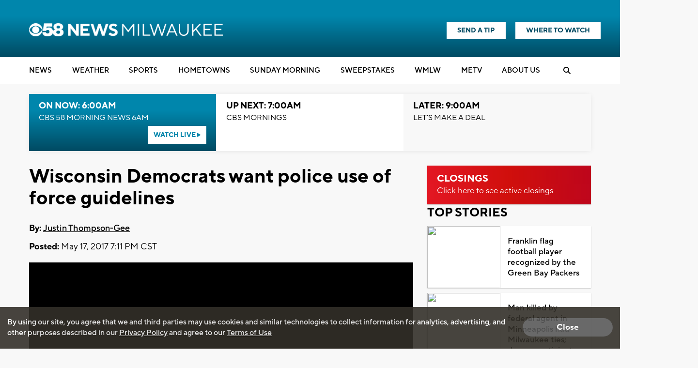

--- FILE ---
content_type: text/html; charset=utf-8
request_url: https://www.google.com/recaptcha/api2/aframe
body_size: -85
content:
<!DOCTYPE HTML><html><head><meta http-equiv="content-type" content="text/html; charset=UTF-8"></head><body><script nonce="n2R0Z5IK1R0yUV-sZqXMiw">/** Anti-fraud and anti-abuse applications only. See google.com/recaptcha */ try{var clients={'sodar':'https://pagead2.googlesyndication.com/pagead/sodar?'};window.addEventListener("message",function(a){try{if(a.source===window.parent){var b=JSON.parse(a.data);var c=clients[b['id']];if(c){var d=document.createElement('img');d.src=c+b['params']+'&rc='+(localStorage.getItem("rc::a")?sessionStorage.getItem("rc::b"):"");window.document.body.appendChild(d);sessionStorage.setItem("rc::e",parseInt(sessionStorage.getItem("rc::e")||0)+1);localStorage.setItem("rc::h",'1769431550091');}}}catch(b){}});window.parent.postMessage("_grecaptcha_ready", "*");}catch(b){}</script></body></html>

--- FILE ---
content_type: text/css
request_url: https://www.cbs58.com/css/fonts_cbs58.css?v1231.3
body_size: -195
content:
@font-face {
  font-family: "TT Norms Pro";
  src: url('/fonts/TT_Norms_Pro/TTNormsPro-Light.woff2') format('woff2'),
       url('/fonts/TT_Norms_Pro/TTNormsPro-Light.woff') format('woff');
  font-weight: 200;
}

@font-face {
  font-family: "TT Norms Pro";
  src: url('/fonts/TT_Norms_Pro/TTNormsPro-Regular.woff2') format('woff2'),
       url('/fonts/TT_Norms_Pro/TTNormsPro-Regular.woff') format('woff');
  font-weight: 300;
}

@font-face {
  font-family: "TT Norms Pro";
  src: url('/fonts/TT_Norms_Pro/TTNormsPro-Medium.woff2') format('woff2'),
       url('/fonts/TT_Norms_Pro/TTNormsPro-Medium.woff') format('woff');
  font-weight: 500;
}

@font-face {
  font-family: "TT Norms Pro";
  src: url('/fonts/TT_Norms_Pro/TTNormsPro-Bold.woff2') format('woff2'),
       url('/fonts/TT_Norms_Pro/TTNormsPro-Bold.woff') format('woff');
  font-weight: 900;
}


--- FILE ---
content_type: text/css
request_url: https://www.cbs58.com/css/wcs/wcs-style-cbs58.css?v12354
body_size: 5902
content:
.wcs-no-scroll {
  overflow: hidden;
}
#wcs-main-wrapper {
  box-sizing: border-box;
  font-size: 16px;
  line-height: 23px;
  margin: 40px 0 100px;
/*+to-width(850px)
		font-size: 14px*/
}
#wcs-main-wrapper h2 {
  font-weight: 700;
  margin: 0 0 20px;
}
#wcs-main-wrapper a,
#wcs-main-wrapper a:hover,
#wcs-main-wrapper a:visited {
  color: #0d246f;
}
#wcs-main-wrapper a {
  text-decoration: none;
}
#wcs-main-wrapper a:hover {
  text-decoration: underline;
}
#wcs-main-wrapper textarea::-webkit-input-placeholder,
#wcs-main-wrapper input[type="text"]::-webkit-input-placeholder {
  color: #aaa;
  opacity: 1;
}
#wcs-main-wrapper textarea:-ms-input-placeholder,
#wcs-main-wrapper input[type="text"]:-ms-input-placeholder {
  color: #aaa;
  opacity: 1;
}
#wcs-main-wrapper textarea::-ms-input-placeholder,
#wcs-main-wrapper input[type="text"]::-ms-input-placeholder {
  color: #aaa;
  opacity: 1;
}
#wcs-main-wrapper textarea::placeholder,
#wcs-main-wrapper input[type="text"]::placeholder {
  color: #aaa;
  opacity: 1;
}
#wcs-main-wrapper textarea:-ms-input-placeholder,
#wcs-main-wrapper input[type="text"]:-ms-input-placeholder,
#wcs-main-wrapper textarea::-ms-input-placeholder,
#wcs-main-wrapper input[type="text"]::-ms-input-placeholder {
  color: #aaa;
}
.wcs-avatar {
  border-radius: 60px;
}
.wcs-submit-btn,
.wcs-cancel-btn {
  border: none;
  border-radius: 5px;
  cursor: pointer;
  display: inline-block;
  font-size: 18px;
  padding: 15px 30px;
  transition: all 200ms ease;
}
.wcs-submit-btn:hover,
.wcs-cancel-btn:hover {
  box-shadow: 0 2px 5px rgba(0,0,0,0.3);
}
@media only screen and (max-width: 850px) {
  .wcs-submit-btn,
  .wcs-cancel-btn {
    font-size: 16px;
  }
}
.wcs-submit-btn,
.wcs-cancel-btn {
  color: #fff;
}
.wcs-submit-btn {
  background: #0d246f;
}
.wcs-cancel-btn {
  background: #ccc;
  margin-right: 10px;
}
.wcs-overlay {
  background: rgba(0,0,0,0.6);
  height: 100%;
  left: 0;
  opacity: 0;
  position: fixed;
  top: 0;
  transition: visibility 300ms linear, opacity 0.3s;
  visibility: hidden;
  width: 100%;
  z-index: 99999999;
}
.wcs-overlay.wcs-overlay-open {
  opacity: 1;
  visibility: visible;
}
.wcs-overlay.wcs-overlay-open .wcs-slideout-close-btn {
  opacity: 1;
}
#wcs-slideout-wrapper {
  background: #f1f1f1;
  height: 100%;
  min-width: 250px;
  overflow: auto;
  padding-bottom: 6.25%;
  position: fixed;
  right: 0;
  top: 0;
  -webkit-transform: translate3d(800px, 0, 0);
          transform: translate3d(800px, 0, 0);
  transition: -webkit-transform 0.2s ease-in-out;
  transition: transform 0.2s ease-in-out;
  transition: transform 0.2s ease-in-out, -webkit-transform 0.2s ease-in-out;
  width: 800px;
}
#wcs-slideout-wrapper h1 {
  margin-top: 0;
}
@media only screen and (max-width: 1200px) {
  #wcs-slideout-wrapper {
    -webkit-transform: translate3d(600px, 0, 0);
            transform: translate3d(600px, 0, 0);
    width: 600px;
  }
}
@media only screen and (max-width: 800px) {
  #wcs-slideout-wrapper {
    -webkit-transform: translate3d(400px, 0, 0);
            transform: translate3d(400px, 0, 0);
    width: 400px;
  }
}
@media only screen and (max-width: 500px) {
  #wcs-slideout-wrapper {
    top: 45px;
  }
}
@media only screen and (max-width: 400px) {
  #wcs-slideout-wrapper {
    -webkit-transform: translate3d(100%, 0, 0);
            transform: translate3d(100%, 0, 0);
    width: 100%;
  }
}
.wcs-slideout-open {
  -webkit-transform: translate3d(0, 0, 0) !important;
          transform: translate3d(0, 0, 0) !important;
}
.wcs-slideout-close-btn {
  color: #fff;
  cursor: pointer;
  font-size: 40px;
  opacity: 0;
  position: absolute;
  right: 815px;
  top: 5px;
  transition: all 200ms ease;
  transition: opacity 0.5s ease;
}
.wcs-slideout-close-btn:hover {
  color: #0d246f;
}
.wcs-slideout-close-btn i {
  color: #fff;
}
.wcs-slideout-close-btn i:hover {
  color: #0d246f;
}
.wcs-slideout-close-btn span {
  display: none;
}
@media only screen and (max-width: 1200px) {
  .wcs-slideout-close-btn {
    right: 615px;
  }
}
@media only screen and (max-width: 800px) {
  .wcs-slideout-close-btn {
    right: 415px;
  }
}
@media only screen and (max-width: 500px) {
  .wcs-slideout-close-btn {
    background: #0d246f;
    color: #fff;
    display: block;
    font-size: 16px;
    font-weight: bold;
    height: 45px;
    padding: 12px;
    right: 0;
    text-align: center;
    text-transform: uppercase;
    top: 0;
    width: 400px;
  }
  .wcs-slideout-close-btn:hover {
    background: #0d246f;
    color: #fff;
  }
  .wcs-slideout-close-btn i {
    font-size: 16px;
  }
  .wcs-slideout-close-btn span {
    display: inline;
  }
}
@media only screen and (max-width: 400px) {
  .wcs-slideout-close-btn {
    width: 100%;
  }
}
.view-more-btn {
  background: #888;
  border: none;
  border-radius: 5px;
  color: #fff;
  cursor: pointer;
  display: block;
  font-size: 14px;
  font-weight: 400;
  margin-bottom: 20px;
  padding: 10px 20px;
  transition: all 200ms ease;
  width: 100%;
}
.view-more-btn:hover {
  background: #000;
  box-shadow: 0 2px 10px rgba(0,0,0,0.3);
}
.view-more-btn i {
  vertical-align: middle;
}
input,
textarea,
button {
  outline: none;
}
.wcs-verified-user {
  position: relative;
}
.wcs-verified-user:after {
  background: url("/images/wcs_verified_icon.png") no-repeat 0 0;
  background-size: cover;
  content: '';
  position: absolute;
}
.wcs-post-comment {
  margin-bottom: 20px;
}
.wcs-post-comment-header {
  display: flex;
  font-size: 20px;
  margin-bottom: 10px;
  min-height: 60px;
}
.wcs-post-comment-header .wcs-avatar {
  height: 60px;
  margin-right: 10px;
  width: 60px;
}
@media only screen and (max-width: 850px) {
  .wcs-post-comment-header .wcs-avatar {
    height: 45px;
    width: 45px;
  }
}
@media only screen and (max-width: 850px) {
  .wcs-post-comment-header {
    font-size: 18px;
  }
}
.wcs-post-comment-header .wcs-avatar,
.wcs-post-comment-intro {
  align-self: center;
}
.wcs-post-comment-intro {
  display: flex;
  flex-grow: 2;
}
.wcs-post-comment-username a {
  font-weight: 700;
}
.wcs-post-comment-user-profile-controls {
  font-size: 14px;
  font-weight: 600;
  flex-grow: 2;
  position: relative;
  text-align: right;
}
.wcs-post-comment-user-profile-controls .wcs-post-comment-user-settings {
  color: #000;
}
@media only screen and (max-width: 900px) {
  .wcs-post-comment-user-profile-controls {
    font-size: 12px;
  }
}
.wcs-post-comment-user-profile-controls-menu-btn {
  background: none;
  border: none;
  cursor: pointer;
  display: none;
  font-size: 16px;
  margin-right: 5px;
  outline: none;
  padding: 0;
}
.wcs-post-comment-user-profile-controls-menu-btn:hover {
  color: #0d246f;
}
@media only screen and (max-width: 800px) {
  .wcs-post-comment-user-profile-controls-menu-btn {
    display: inline-block;
  }
}
@media only screen and (max-width: 800px) {
  .wcs-post-comment-user-profile-controls-menu {
    border: 1px solid #ccc;
    background: #fff;
    box-shadow: 0 2px 6px rgba(0,0,0,0.2);
    margin-top: 10px;
    padding: 10px;
    position: absolute;
    right: -10px;
    text-align: left;
    top: 100%;
    z-index: 9;
  }
  .wcs-post-comment-user-profile-controls-menu:after,
  .wcs-post-comment-user-profile-controls-menu:before {
    border: solid transparent;
    bottom: 100%;
    content: " ";
    height: 0;
    pointer-events: none;
    position: absolute;
    right: 10px;
    width: 0;
  }
  .wcs-post-comment-user-profile-controls-menu:after {
    border-color: rgba(255,255,255,0);
    border-bottom-color: #fff;
    border-width: 10px;
    margin-right: 2px;
  }
  .wcs-post-comment-user-profile-controls-menu:before {
    border-color: rgba(204,204,204,0);
    border-bottom-color: #ccc;
    border-width: 12px;
    margin-right: 0;
  }
  .wcs-post-comment-user-profile-controls-menu a {
    display: block;
  }
  .wcs-post-comment-user-profile-controls-menu a:first-child {
    margin-bottom: 8px;
  }
  .wcs-post-comment-user-profile-controls-menu span {
    display: none;
  }
}
@media only screen and (max-width: 800px) {
  .wcs-post-comment-controls-closed {
    display: none;
  }
}
@media only screen and (max-width: 800px) {
  .wcs-post-comment-controls-open {
    display: block;
  }
}
.wcs-post-comment-form textarea {
  background: #f6f6f6;
  border: 1px solid #e2e2e2;
  border-radius: 5px;
  display: block;
  margin-bottom: 10px;
  min-height: 100px;
  padding: 5px 10px;
  resize: none;
  transition: all 400ms ease;
  width: 100%;
}
@media only screen and (max-width: 350px) {
  .wcs-post-comment-form .wcs-post-comment-login {
    flex-wrap: wrap;
  }
  .wcs-post-comment-form .wcs-post-comment-login>.wcs-login-btn {
    margin-left: 0;
  }
  .wcs-post-comment-form .wcs-post-comment-login>.wcs-login-btn ~ .wcs-login-btn {
    margin-left: 10px;
  }
}
@media only screen and (min-width: 901px) and (max-width: 1000px) {
  .wcs-post-comment-form .wcs-login-btn {
    font-size: 12px;
  }
}
@media only screen and (max-width: 750px) {
  .wcs-post-comment-form .wcs-login-btn {
    font-size: 12px;
  }
}
@media only screen and (min-width: 901px) and (max-width: 1000px) {
  .wcs-post-comment-form .wcs-login-btn-icon {
    font-size: 14px;
    width: 20px;
  }
}
@media only screen and (max-width: 750px) {
  .wcs-post-comment-form .wcs-login-btn-icon {
    font-size: 14px;
    width: 20px;
  }
}
@media only screen and (max-width: 600px) {
  .wcs-post-comment-form .wcs-login-btn-icon {
    border: none;
  }
}
@media only screen and (max-width: 600px) {
  .wcs-post-comment-form .wcs-login-btn-text {
    display: none;
  }
}
.wcs-post-comment-login {
  display: flex;
  font-weight: 600;
  justify-content: space-between;
}
@media only screen and (max-width: 1000px) {
  .wcs-post-comment-login>span {
    font-size: 14px;
  }
}
@media only screen and (max-width: 350px) {
  .wcs-post-comment-login>span {
    display: block;
    margin-bottom: 10px;
    text-align: center;
    width: 100%;
  }
}
.wcs-login-btn {
  border: none;
  border-radius: 3px;
  color: #fff;
  cursor: pointer;
  display: flex;
  flex-grow: 1;
  font-size: 14px;
  font-weight: 600;
  line-height: 0;
  margin-left: 10px;
  padding: 0;
  position: relative;
  text-transform: uppercase;
  transition: all 200ms ease;
}
.wcs-login-btn:hover {
  box-shadow: 0 2px 5px rgba(0,0,0,0.3);
}
.wcs-login-btn-icon,
.wcs-login-btn-text {
  align-self: center;
  display: block;
  text-align: center;
}
.wcs-login-btn-icon {
  border-right-style: solid;
  border-right-width: 1px;
  flex-grow: 1;
  font-size: 20px;
  padding: 6px 0;
  width: 30px;
}
.wcs-login-btn-text {
  flex-grow: 2;
}
.wcs-login-google {
  background: #cd5542;
}
.wcs-login-google .wcs-login-btn-icon {
  border-color: #964236;
}
.wcs-login-facebook {
  background: #415993;
}
.wcs-login-facebook .wcs-login-btn-icon {
  border-color: #35456e;
}
.wcs-login-twitter {
  background: #6aabe9;
}
.wcs-login-twitter .wcs-login-btn-icon {
  border-color: #517eaa;
}
.wcs-login-email {
  background: #2d2d2d;
}
.wcs-login-email .wcs-login-btn-icon {
  border-color: #575757;
}
.wcs-login-wrapper .wcs-login-btn:first-child {
  margin-left: 0;
}
@media only screen and (max-width: 800px) {
  .wcs-login-wrapper .wcs-login-btn {
    font-size: 12px;
  }
}
@media only screen and (max-width: 800px) {
  .wcs-login-wrapper .wcs-login-btn-icon {
    font-size: 15px;
  }
}
@media only screen and (max-width: 400px) {
  .wcs-login-wrapper .wcs-login-btn-icon {
    border: none;
    width: 100%;
  }
}
@media only screen and (max-width: 400px) {
  .wcs-login-wrapper .wcs-login-btn-text {
    display: none;
  }
}
.wcs-post-comment-logged-in-btns {
  display: flex;
}
.wcs-post-comment-media-btns {
  display: inline-block;
  flex-grow: 1;
  font-size: 20px;
}
@media only screen and (max-width: 850px) {
  .wcs-post-comment-media-btns {
    font-size: 18px;
  }
}
#wcs-main-wrapper .wcs-post-comment-media-btns a {
  color: #b1b1b1;
  margin-right: 5px;
}
#wcs-main-wrapper .wcs-post-comment-media-emoji:hover {
  color: #ffe400;
}
#wcs-main-wrapper .wcs-post-comment-media-video:hover {
  color: #f00;
}
#wcs-main-wrapper .wcs-post-comment-media-image:hover {
  color: #00abe9;
}
.wcs-post-comment-submit {
  display: inline-block;
  flex-grow: 2;
  text-align: right;
}
.wcs-post-comment-submit input[type="submit"] {
  padding: 10px 20px;
}
@media only screen and (max-width: 850px) {
  .wcs-post-comment-submit input[type="submit"] {
    padding: 8px 18px;
  }
}
.wcs-comments-no-comments {
  color: #666;
  font-style: italic;
  text-align: center;
}
.wcs-comments-filter {
  font-size: 14px;
  padding: 15px 0;
  text-align: right;
/*+to-width(850px)
		font-size: 12px*/
}
#wcs-main-wrapper .wcs-comments-filter a {
  color: #000;
}
#wcs-main-wrapper a.wcs-comments-filter-active {
  color: #0d246f;
  font-weight: 700;
}
.wcs-comment-item {
/*background: #f9f9f9*/
  background: #f6f6f6;
  border-radius: 5px;
  box-shadow: 1px 1px 1px rgba(0,0,0,0.1);
  margin-bottom: 20px;
  padding: 20px;
  position: relative;
}
.wcs-comment-item-deleted {
  -webkit-animation-duration: 0.3s;
          animation-duration: 0.3s;
  -webkit-animation-fill-mode: both;
          animation-fill-mode: both;
  -webkit-animation-name: shrinkOut;
          animation-name: shrinkOut;
}
.wcs-comment-flag {
  color: #d6d6d6;
  cursor: pointer;
  font-size: 14px;
  position: absolute;
  right: 10px;
  top: 10px;
}
.wcs-comment-flag:hover {
  color: #999;
}
.wcs-comment-flag-active,
.wcs-comment-flag-active:hover {
  color: #ece055;
}
.wcs-comment-item-header {
  margin-bottom: 10px;
  min-height: 50px;
  padding-left: 60px;
  position: relative;
}
.wcs-comment-item-header .wcs-avatar {
  height: 50px;
  left: 0;
  position: absolute;
  top: 0;
  width: 50px;
}
@media only screen and (max-width: 850px) {
}
.wcs-comment-item-header-meta {
  font-size: 14px;
  font-weight: 600;
}
.wcs-comment-item-header-meta span {
  display: block;
}
.wcs-comment-item-username i {
  color: #d1d1d1;
  font-size: 13px;
}
@media only screen and (max-width: 850px) {
  .wcs-comment-item-username i {
    font-size: 11px;
  }
}
.wcs-comment-item-username .wcs-verified-user:after {
  height: 13px;
  right: -16px;
  top: 2px;
  width: 13px;
}
@media only screen and (max-width: 850px) {
  .wcs-comment-item-username .wcs-verified-user:after {
    height: 11px;
    right: -14px;
    width: 11px;
  }
}
.wcs-comment-item-username-removed {
  color: #666;
}
.wcs-comment-item-date {
  color: #707070;
  font-weight: 400;
}
.wcs-comment-item-text {
  word-wrap: break-word;
}
.wcs-comment-item-text-removed {
  color: #828282;
  display: block;
  font-style: italic;
}
.wcs-comment-item-footer {
  font-size: 14px;
/*font-weight: 600*/
  margin-top: 15px;
}
@media only screen and (max-width: 850px) {
  .wcs-comment-item-footer {
    font-size: 14px;
  }
}
#wcs-main-wrapper .wcs-comment-item-footer > * {
  margin-left: 15px;
}
#wcs-main-wrapper .wcs-comment-item-footer > *:first-child {
  margin-left: 0;
}
#wcs-main-wrapper .wcs-comment-item-footer a {
  color: #303030;
  cursor: pointer;
  font-weight: 600;
}
#wcs-main-wrapper .wcs-comment-item-footer a i {
  font-size: 13px;
}
@media only screen and (max-width: 400px) {
  #wcs-main-wrapper .wcs-comment-item-footer a span {
    display: none;
  }
}
#wcs-main-wrapper .wcs-comment-item-footer a.wcs-like-btn i,
#wcs-main-wrapper .wcs-comment-item-footer a.wcs-like-btn-active {
  color: #a62416;
}
.view-prev-replies {
  display: block;
  font-size: 12px;
  margin: 20px 0 0 40px;
  text-decoration: underline;
}
.view-prev-replies:hover {
  text-decoration: none !important;
}
.view-prev-replies i {
  vertical-align: middle;
}
.wcs-comment-item-reply {
  background: #fff;
  margin: 20px 0 0 40px;
}
.wcs-comment-item-reply .wcs-verified-user {
  margin-right: 17px;
}
@media only screen and (max-width: 850px) {
  .wcs-comment-item-reply .wcs-verified-user {
    margin-right: 15px;
  }
}
@media only screen and (min-width: 646px) and (max-width: 850px) {
  .wcs-comment-item-reply {
    margin-left: 20px;
  }
}
@media only screen and (max-width: 550px) {
  .wcs-comment-item-reply {
    margin-left: 20px;
  }
}
@media only screen and (max-width: 400px) {
  .wcs-comment-item-reply {
    margin-left: 0;
  }
}
.wcs-reply-container {
  display: none;
  opacity: 0;
  position: relative;
  z-index: 9;
}
.wcs-reply-container h4 {
  margin: 0 0 5px;
  text-transform: none;
}
.wcs-reply-container textarea {
  background: #fff;
  border: 1px solid #e2e2e2;
  border-radius: 5px;
  display: block;
  margin-bottom: 10px;
  min-height: 60px;
  padding: 5px 10px;
  resize: none;
  transition: all 400ms ease;
  width: 100%;
}
.wcs-reply-container.wcs-reply-container-open {
  display: block;
  -webkit-animation-duration: 0.3s;
          animation-duration: 0.3s;
  -webkit-animation-fill-mode: both;
          animation-fill-mode: both;
  -webkit-animation-name: growIn;
          animation-name: growIn;
  margin-top: 40px;
}
.wcs-reply-container .wcs-verified-user:after {
  height: 15px;
  right: -18px;
  top: 3px;
  width: 15px;
}
@media only screen and (max-width: 850px) {
  .wcs-reply-container .wcs-verified-user:after {
    height: 13px;
    right: -16px;
    top: 2px;
    width: 13px;
  }
}
.wcs-video-wrapper {
  clear: both;
  height: 0;
  margin-top: 10px;
  padding-bottom: 56%;
  position: relative;
}
.wcs-video-wrapper iframe,
.wcs-video-wrapper object,
.wcs-video-wrapper embed {
  height: 100% !important;
  left: 0 !important;
  position: absolute !important;
  top: 0 !important;
  width: 100% !important;
}
.wcs-comments-image,
.talkums-comments-image {
  display: block;
  margin: 10px 0;
}
.wcs-comment-item-added {
  -webkit-animation-duration: 0.3s;
          animation-duration: 0.3s;
  -webkit-animation-fill-mode: both;
          animation-fill-mode: both;
  -webkit-animation-name: growIn;
          animation-name: growIn;
}
.wcs-profile-header {
  background: #fff;
  padding: 5% 5% 0;
  position: relative;
}
.wcs-profile-header-logged-in .wcs-profile-header-user {
  margin-bottom: 40px;
}
@media only screen and (max-width: 800px) {
  .wcs-profile-header-logged-in {
    padding-top: 60px;
  }
}
.wcs-profile-header-logout {
  display: none;
  font-size: 14px;
  font-weight: 600;
  position: absolute;
  right: 40px;
  top: 40px;
}
@media only screen and (max-width: 1200px) {
  .wcs-profile-header-logout {
    right: 31px;
    top: 31px;
  }
}
@media only screen and (max-width: 800px) {
  .wcs-profile-header-logout {
    border-bottom: 1px solid #f1f1f1;
    padding: 10px 20px;
    right: 0;
    text-align: right;
    top: 0;
    width: 100%;
  }
}
.wcs-profile-header-user {
  display: flex;
  margin-bottom: 20px;
}
.wcs-profile-header-user-avatar {
  height: 120px;
  margin-right: 2.5%;
  text-align: center;
  width: 120px;
}
.wcs-profile-header-user-avatar .wcs-avatar {
  height: 120px;
  margin-bottom: 5px;
}
.wcs-profile-header-user-avatar a {
  display: block;
  font-size: 12px;
  text-decoration: underline;
}
.wcs-profile-header-user-avatar a:hover {
  text-decoration: none;
}
@media only screen and (max-width: 1200px) {
  .wcs-profile-header-user-avatar a {
    font-size: 10px;
  }
}
@media only screen and (max-width: 1200px) {
  .wcs-profile-header-user-avatar {
    height: 100px;
    width: 100px;
  }
  .wcs-profile-header-user-avatar .wcs-avatar {
    height: 100px;
  }
}
@media only screen and (max-width: 800px) {
  .wcs-profile-header-user-avatar {
    height: 75px;
    width: 75px;
  }
  .wcs-profile-header-user-avatar .wcs-avatar {
    height: 75px;
  }
}
.wcs-profile-header-user-meta {
  padding-top: 5px;
}
.wcs-profile-header-user-meta h1 {
  font-size: 30px;
  position: relative;
  margin: 0;
}
@media only screen and (max-width: 1200px) {
  .wcs-profile-header-user-meta h1 {
    font-size: 28px;
  }
}
@media only screen and (max-width: 800px) {
  .wcs-profile-header-user-meta h1 {
    font-size: 26px;
  }
}
@media only screen and (max-width: 400px) {
  .wcs-profile-header-user-meta h1 {
    font-size: 24px;
  }
}
.wcs-profile-header-user-meta h1.wcs-verified-user:after {
  height: 25px;
  right: -30px;
  top: 0;
  width: 25px;
}
@media only screen and (max-width: 800px) {
  .wcs-profile-header-user-meta h1.wcs-verified-user:after {
    height: 22px;
    right: -28px;
    top: 1px;
    width: 22px;
  }
}
@media only screen and (max-width: 800px) {
  .wcs-profile-header-user-meta {
    padding: 0;
  }
}
.wcs-profile-header-username,
.wcs-profile-header-likes {
  display: block;
  font-size: 20px;
}
@media only screen and (max-width: 1200px) {
  .wcs-profile-header-username,
  .wcs-profile-header-likes {
    font-size: 18px;
  }
}
@media only screen and (max-width: 800px) {
  .wcs-profile-header-username,
  .wcs-profile-header-likes {
    font-size: 16px;
  }
}
@media only screen and (max-width: 400px) {
  .wcs-profile-header-username,
  .wcs-profile-header-likes {
    font-size: 14px;
  }
}
.wcs-profile-header-username {
  margin-bottom: 20px;
}
@media only screen and (max-width: 1200px) {
  .wcs-profile-header-username {
    margin-bottom: 15px;
  }
}
@media only screen and (max-width: 800px) {
  .wcs-profile-header-username {
    margin-bottom: 8px;
  }
}
@media only screen and (max-width: 400px) {
  .wcs-profile-header-username {
    margin-bottom: 0;
  }
}
.wcs-profile-header-likes i {
  color: #a62416;
}
@media only screen and (max-width: 800px) {
  .wcs-profile-header-likes {
    font-size: 14px;
  }
}
@media only screen and (max-width: 400px) {
  .wcs-profile-header-likes {
    font-size: 12px;
  }
}
.wcs-profile-nav ul {
  display: flex;
  font-size: 20px;
  list-style: none;
  margin: 0;
  padding: 0;
}
.wcs-profile-nav ul li {
  background: #f9f9f9;
  border-radius: 3px 3px 0 0;
  display: block;
  margin-right: 10px;
  padding: 15px 20px;
}
.wcs-profile-nav ul li a {
  color: #000;
  text-decoration: none !important;
}
.wcs-profile-nav ul li:hover,
.wcs-profile-nav ul li.wcs-profile-nav-active {
  background: #f1f1f1;
}
@media only screen and (max-width: 1200px) {
  .wcs-profile-nav ul li {
    padding: 12px 18px;
  }
}
@media only screen and (max-width: 800px) {
  .wcs-profile-nav ul li {
    padding: 10px 15px;
  }
}
@media only screen and (max-width: 400px) {
  .wcs-profile-nav ul li {
    padding: 7px 14px;
  }
}
@media only screen and (max-width: 1200px) {
  .wcs-profile-nav ul {
    font-size: 18px;
  }
}
@media only screen and (max-width: 800px) {
  .wcs-profile-nav ul {
    font-size: 16px;
  }
}
@media only screen and (max-width: 400px) {
  .wcs-profile-nav ul {
    font-size: 14px;
  }
}
.wcs-profile-body {
  overflow: auto;
/*padding: 40px*/
}
.wcs-profile-body h2 {
  font-size: 24px;
  line-height: 28px;
  margin: 0 0 20px;
}
@media only screen and (max-width: 1200px) {
  .wcs-profile-body h2 {
    font-size: 22px;
    line-height: 26px;
  }
}
@media only screen and (max-width: 800px) {
  .wcs-profile-body h2 {
    font-size: 20px;
    line-height: 24px;
  }
}
@media only screen and (max-width: 400px) {
  .wcs-profile-body h2 {
    font-size: 18px;
    line-height: 22px;
  }
}
.wcs-profile-comments-item {
  border-bottom: 2px solid #dadada;
  padding: 5%;
}
.wcs-profile-comments-item h2 a {
  color: #000;
}
.wcs-profile-comments-item .wcs-verified-user {
  margin-right: 17px;
}
.wcs-profile-comments-load-more {
  padding: 2.5% 5%;
}
.wcs-profile-settings-wrap {
  padding: 5% 12.5% 5% 5%;
}
@media only screen and (max-width: 1200px) {
  .wcs-profile-settings-wrap {
    padding: 30px;
  }
}
@media only screen and (max-width: 800px) {
  .wcs-profile-settings-wrap {
    padding: 20px;
  }
}
.wcs-profile-settings-form label,
.wcs-profile-settings-form input[type="text"],
.wcs-profile-settings-form input[type="password"],
.wcs-profile-settings-form input[type="email"],
.wcs-profile-settings-form select {
  display: block;
  margin-bottom: 5px;
}
.wcs-profile-settings-form label {
  font-weight: 600;
  margin-bottom: 5px;
}
.wcs-profile-settings-form label span {
  color: #a62416;
  font-size: 14px;
}
@media only screen and (max-width: 1200px) {
  .wcs-profile-settings-form label span {
    font-size: 12px;
  }
}
.wcs-profile-settings-form input[type="text"],
.wcs-profile-settings-form input[type="password"],
.wcs-profile-settings-form input[type="email"],
.wcs-profile-settings-form select {
  background: #fff;
  border: 1px solid #d6d6d6;
  border-radius: 3px;
  height: 40px;
  padding: 5px 8px;
  width: 100%;
}
.wcs-profile-settings-form .wcs-profile-settings-form-readonly {
  background: #f1f1f1 !important;
  color: #666;
}
.wcs-profile-settings-form fieldset {
  border-color: #e2e2e2;
  border-left: none;
  border-right: none;
  margin: 0 -10px 25px;
  padding: 15px 10px 20px;
}
.wcs-profile-settings-form fieldset legend {
  padding: 0 5px;
}
.wcs-profile-settings-form fieldset .wcs-profile-settings-optional {
  color: #666;
  font-size: 12px;
  font-style: italic;
  line-height: 20px;
}
.wcs-profile-settings-form-section {
  margin-bottom: 25px;
}
@media only screen and (max-width: 1200px) {
  .wcs-profile-settings-form-section {
    margin-bottom: 15px;
  }
}
.wcs-profile-settings-form-section-multi {
  display: flex;
}
.wcs-profile-settings-form-section-multi .wcs-profile-settings-form-section-inner {
  align-self: flex-start;
  width: 48.484848484848484%;
}
@media only screen and (max-width: 800px) {
  .wcs-profile-settings-form-section-multi .wcs-profile-settings-form-section-inner {
    width: 100%;
  }
}
@media only screen and (max-width: 800px) {
  .wcs-profile-settings-form-section-multi {
    display: block;
  }
}
.wcs-profile-settings-form-section-inner {
  flex-grow: 1;
  margin-left: 30px;
}
.wcs-profile-settings-form-section-inner:first-child {
  margin-left: 0;
}
@media only screen and (max-width: 1200px) {
  .wcs-profile-settings-form-section-inner {
    margin-left: 20px;
  }
}
@media only screen and (max-width: 800px) {
  .wcs-profile-settings-form-section-inner {
    margin-left: 0;
    margin-bottom: 15px;
  }
  .wcs-profile-settings-form-section-inner:first-child {
    margin-top: 0;
  }
}
.wcs-profile-settings-form-section-inner-multi {
  display: flex;
}
.wcs-profile-settings-form-section-inner-multi div {
  align-self: flex-end;
  flex-grow: 1;
  margin-left: 5px;
}
.wcs-profile-settings-form-section-inner-multi div:first-child {
  flex-grow: 5;
  margin-left: 0;
}
.wcs-profile-settings-form-checkbox-wrap:first-child {
  margin-bottom: 12px;
}
.wcs-profile-settings-form-checkbox-wrap input {
  position: absolute;
  opacity: 0;
}
.wcs-profile-settings-form-checkbox-wrap input+label {
  cursor: pointer;
  font-weight: 400;
  padding: 0;
  position: relative;
}
.wcs-profile-settings-form-checkbox-wrap input+label:before {
  background: #fff;
  border: 1px solid #d6d6d6;
  border-radius: 3px;
  content: '';
  display: inline-block;
  height: 25px;
  margin-right: 10px;
  vertical-align: middle;
  width: 25px;
}
.wcs-profile-settings-form-checkbox-wrap input:checked + label::after {
  font-family: "Font Awesome 5 Free";
  font-weight: 900;
  content: '\f00c';
  position: absolute;
  left: 5px;
  top: 3px;
  color: #0d246f;
}
.wcs-profile-settings-form-submit {
  position: relative;
  text-align: right;
}
@media only screen and (max-width: 1200px) {
  .wcs-profile-settings-form-submit .wcs-cancel-btn,
  .wcs-profile-settings-form-submit .wcs-submit-btn {
    padding: 12px 27px;
  }
}
@media only screen and (max-width: 850px) {
  .wcs-profile-settings-form-submit .wcs-cancel-btn,
  .wcs-profile-settings-form-submit .wcs-submit-btn {
    padding: 10px 24px;
  }
}
.wcs-profile-settings-other-provider {
  display: none;
}
.wcs-settings-form-err-msg {
  color: #a62416;
  display: block;
  font-size: 12px;
  line-height: 15px;
}
.wcs-settings-form-disclaimer {
  color: #666;
  display: block;
  font-size: 12px;
  font-style: italic;
  font-weight: normal;
  line-height: 16px;
  margin-top: 5px;
}
@media only screen and (max-width: 800px) {
  .wcs-settings-form-disclaimer {
    font-size: 11px;
  }
}
.wcs-profile-settings-edit-success {
  -webkit-animation-duration: 1s;
          animation-duration: 1s;
  -webkit-animation-fill-mode: forwards;
          animation-fill-mode: forwards;
  -webkit-animation-name: profileUpdate;
          animation-name: profileUpdate;
  background: #ddf9d9;
  color: #5b8456;
  margin: 20px 0;
  opacity: 0;
  padding: 20px;
  text-align: center;
}
.wcs-profile-settings-update-password {
  font-size: 14px;
  text-decoration: underline;
}
.wcs-profile-settings-update-password:hover {
  text-decoration: none !important;
}
@media only screen and (max-width: 800px) {
  .wcs-profile-settings-update-password {
    font-size: 13px;
  }
}
@-webkit-keyframes profileUpdate {
  0% {
    opacity: 0;
  }
  100% {
    opacity: 1;
  }
}
@keyframes profileUpdate {
  0% {
    opacity: 0;
  }
  100% {
    opacity: 1;
  }
}
.wcs-registration-wrapper {
  background: #fff;
  bottom: 0;
  overflow: auto;
  padding: 40px 100px 40px 40px;
  position: absolute;
  right: 0;
  top: 0;
  width: 700px;
}
.wcs-registration-wrapper h1 {
  margin: 0 0 10px;
}
.wcs-registration-wrapper p {
  margin-top: 0;
}
.wcs-login-wrapper .wcs-post-comment-login {
  margin-bottom: 50px;
}
.wcs-login-type-heading {
  margin: 20px 0;
  position: relative;
  text-align: center;
}
.wcs-login-type-heading span {
  background: #f1f1f1;
  font-size: 18px;
  font-weight: 600;
  padding: 0 15px;
  position: relative;
  z-index: 1;
}
@media only screen and (max-width: 800px) {
  .wcs-login-type-heading span {
    font-size: 16px;
    padding: 0 10px;
  }
}
.wcs-login-type-heading:after {
  background: #e2e2e2;
  content: '';
  height: 1px;
  left: 0;
  position: absolute;
  top: 50%;
  width: 100%;
}
.wcs-login-forgot-un-pw {
  color: #000 !important;
  font-size: 14px;
  left: 0;
  position: absolute;
  text-decoration: underline !important;
  top: 34%;
}
.wcs-login-forgot-un-pw:hover {
  text-decoration: none !important;
}
@media only screen and (max-width: 800px) {
  .wcs-login-forgot-un-pw {
    display: inline-block;
    font-size: 12px;
    margin-bottom: 15px;
    position: static;
    text-align: left;
    width: 100%;
  }
}
.wcs-popout-wrapper {
  position: relative;
}
.wcs-popout {
  border: 1px solid #ccc;
  background: #fff;
  box-shadow: 0 2px 6px rgba(0,0,0,0.2);
  display: none;
  font-size: 16px;
  left: -50%;
  margin-top: 10px;
  padding: 10px;
  position: absolute;
  top: 100%;
  z-index: 99;
}
.wcs-popout ul {
  list-style: none;
  margin: 0;
  padding: 0;
}
@media only screen and (max-width: 850px) {
  .wcs-popout {
    font-size: 14px;
  }
}
.wcs-popout-active {
  display: block;
  -webkit-animation-duration: 0.3s;
          animation-duration: 0.3s;
  -webkit-animation-fill-mode: both;
          animation-fill-mode: both;
  -webkit-animation-name: growIn;
          animation-name: growIn;
}
.wcs-popout:after,
.wcs-popout:before {
  border: solid transparent;
  bottom: 100%;
  content: " ";
  height: 0;
  left: 41px;
  pointer-events: none;
  position: absolute;
  width: 0;
}
.wcs-popout:after {
  border-color: rgba(255,255,255,0);
  border-bottom-color: #fff;
  border-width: 10px;
  margin-left: -30px;
}
.wcs-popout:before {
  border-color: rgba(204,204,204,0);
  border-bottom-color: #ccc;
  border-width: 12px;
  margin-left: -32px;
}
.wcs-popout-file-upload-dropzone {
  background: #f1f1f1;
  border: 2px dashed #e1e1e1;
  color: #888;
  cursor: pointer;
  font-size: 12px;
  padding: 10px;
  text-align: center;
}
.wcs-popout-file-upload-dropzone:hover {
  background: #defdde;
  border-color: #b2e4b2;
  color: #5b995b;
}
.wcs-popout-avatar {
  display: flex;
  flex-wrap: wrap;
  justify-content: space-between;
  max-height: 225px;
  width: 300px;
}
.wcs-popout-avatar li {
  cursor: pointer;
  display: block;
  margin-bottom: 10px;
  width: 30.952380952380953%;
}
.wcs-popout-avatar li.wcs-popout-avatar-upload {
  text-align: left;
  width: 100%;
}
.wcs-popout-avatar li.wcs-popout-avatar-upload label,
.wcs-popout-avatar li.wcs-popout-avatar-upload input {
  display: block;
  margin-bottom: 10px;
}
.wcs-popout-avatar li.wcs-popout-avatar-upload label {
  font-weight: 600;
  margin-bottom: 5px;
}
.wcs-popout-avatar li img {
  display: block;
}
@media only screen and (max-width: 400px) {
  .wcs-popout-avatar {
    width: 200px;
  }
}
.wcs-popout-emojis {
  display: flex;
  flex-wrap: wrap;
  height: 100px;
  justify-content: space-between;
  overflow: auto;
  width: 242px;
}
.wcs-popout-emojis li {
  margin-bottom: 5px;
}
.wcs-popout-emojis i {
  font-size: 12px;
}
@media only screen and (max-width: 500px) {
  .wcs-popout-emojis i {
    font-size: 10px;
  }
}
@media only screen and (max-width: 450px) {
  .wcs-popout-emojis {
    width: 200px;
  }
}
.wcs-popout-image label,
.wcs-popout-image input {
  display: block;
}
.wcs-popout-image label {
  font-weight: 600;
  margin-bottom: 5px;
}
.wcs-popout-image input {
  margin-bottom: 15px;
}
@media only screen and (max-width: 450px) {
  .wcs-popout-image {
    width: 225px;
  }
}
.wcs-popout-youtube {
  display: flex;
}
.wcs-popout-youtube input {
  border: 1px solid #e2e2e2;
  border-radius: 3px;
  display: block;
  height: 40px;
  margin-right: 5px;
  min-width: 200px;
  padding: 5px;
}
@media only screen and (max-width: 450px) {
  .wcs-popout-youtube input {
    min-width: auto;
  }
}
.wcs-popout-youtube button {
  height: 40px;
  padding: 0 15px;
}
.wcs-popout-share {
  display: flex;
}
.wcs-popout-share-btn {
  border-radius: 2px;
  color: #fff !important;
  padding: 5px 0;
  text-align: center;
  text-decoration: none !important;
  width: 35px;
}
.wcs-popout-share-btn:hover {
  box-shadow: 0 2px 5px rgba(0,0,0,0.3);
}
.wcs-popout-share-btn i {
  font-size: 14px !important;
}
.wcs-popout-share-btn-facebook {
  background: #415993;
}
.wcs-popout-share-btn-twitter,
.wcs-popout-share-btn-email {
  margin-left: 10px;
}
.wcs-popout-share-btn-twitter {
  background: #6aabe9;
}
.wcs-popout-share-btn-email {
  background: #2d2d2d;
}
.wcs-modal-wrap {
  background: #fff;
  border-radius: 5px;
  font-size: 20px;
  left: 0;
  line-height: 25px;
  margin: auto;
  padding: 30px;
  position: fixed;
  right: 0;
  top: 30%;
}
@media only screen and (max-width: 850px) {
  .wcs-modal-wrap {
    font-size: 18px;
    padding: 25px;
  }
  .wcs-modal-wrap .wcs-submit-btn,
  .wcs-modal-wrap .wcs-cancel-btn {
    font-size: 16px;
    padding: 10px 24px;
  }
}
@media only screen and (max-width: 850px) {
  .wcs-modal-wrap {
    font-size: 16px;
    padding: 20px;
  }
  .wcs-modal-wrap .wcs-submit-btn,
  .wcs-modal-wrap .wcs-cancel-btn {
    padding: 8px 20px;
  }
}
.wcs-modal-btns {
  margin-top: 20px;
  text-align: right;
}
.wcs-modal-flagging,
.wcs-modal-deleting {
  max-width: 400px;
  width: 100%;
}
@media only screen and (max-width: 440px) {
  .wcs-modal-flagging,
  .wcs-modal-deleting {
    width: 90.9090909090909%;
  }
}
.wcs-learn {
  border: 1px solid #0d246f;
  border-radius: 5px;
  box-shadow: 2px 2px 2px rgba(0,0,0,0.2);
  display: block;
  font-size: 18px;
  font-weight: 600;
  margin-bottom: 20px;
  padding: 15px;
  text-align: center;
}
.wcs-learn:hover {
  background: #0d246f;
  box-shadow: none;
  color: #fff !important;
  text-decoration: none !important;
}
#wcs-overlay-sidebar .wcs-loading-animation-overlay {
  background: rgba(255,255,255,0.5);
  height: 100%;
  position: fixed;
  right: 0;
  top: 0;
  width: 800px;
}
#wcs-overlay-sidebar .wcs-loading-animation-overlay .wcs-loading-animation {
  left: 44%;
  position: absolute;
  top: 50%;
}
.wcs-loading-animation {
  margin: 0 auto;
  text-align: center;
  width: 70px;
}
.wcs-loading-animation > div {
  -webkit-animation: sk-bouncedelay 1.4s infinite ease-in-out both;
          animation: sk-bouncedelay 1.4s infinite ease-in-out both;
  background-color: #0d246f;
  border-radius: 100%;
  display: inline-block;
  height: 18px;
  width: 18px;
}
.wcs-loading-animation .wcs-bounce1 {
  -webkit-animation-delay: -0.32s;
          animation-delay: -0.32s;
}
.wcs-loading-animation .wcs-bounce2 {
  -webkit-animation-delay: -0.16s;
          animation-delay: -0.16s;
}
@-webkit-keyframes sk-bouncedelay {
  0%, 80%, 100% {
    -webkit-transform: scale(0);
            transform: scale(0);
  }
  40% {
    -webkit-transform: scale(1);
            transform: scale(1);
  }
}
@-webkit-keyframes sk-bouncedelay {
  0%, 80%, 100% {
    -webkit-transform: scale(0);
            transform: scale(0);
  }
  40% {
    -webkit-transform: scale(1);
            transform: scale(1);
  }
}
@keyframes sk-bouncedelay {
  0%, 80%, 100% {
    -webkit-transform: scale(0);
            transform: scale(0);
  }
  40% {
    -webkit-transform: scale(1);
            transform: scale(1);
  }
}
@-webkit-keyframes shrinkOut {
  0% {
    -webkit-animation-timing-function: cubic-bezier(0, 0.59, 0.375, 1);
            animation-timing-function: cubic-bezier(0, 0.59, 0.375, 1);
    opacity: 1;
    -webkit-transform: scale(1);
            transform: scale(1);
  }
  100% {
    -webkit-animation-timing-function: ease;
            animation-timing-function: ease;
    opacity: 0;
    -webkit-transform: scale(0.85);
            transform: scale(0.85);
  }
}
@keyframes shrinkOut {
  0% {
    -webkit-animation-timing-function: cubic-bezier(0, 0.59, 0.375, 1);
            animation-timing-function: cubic-bezier(0, 0.59, 0.375, 1);
    opacity: 1;
    -webkit-transform: scale(1);
            transform: scale(1);
  }
  100% {
    -webkit-animation-timing-function: ease;
            animation-timing-function: ease;
    opacity: 0;
    -webkit-transform: scale(0.85);
            transform: scale(0.85);
  }
}
@-webkit-keyframes growIn {
  0% {
    -webkit-animation-timing-function: cubic-bezier(0, 0.59, 0.375, 1);
            animation-timing-function: cubic-bezier(0, 0.59, 0.375, 1);
    opacity: 0;
    -webkit-transform: scale(0.85);
            transform: scale(0.85);
  }
  100% {
    opacity: 1;
    -webkit-transform: scale(1);
            transform: scale(1);
  }
}
@keyframes growIn {
  0% {
    -webkit-animation-timing-function: cubic-bezier(0, 0.59, 0.375, 1);
            animation-timing-function: cubic-bezier(0, 0.59, 0.375, 1);
    opacity: 0;
    -webkit-transform: scale(0.85);
            transform: scale(0.85);
  }
  100% {
    opacity: 1;
    -webkit-transform: scale(1);
            transform: scale(1);
  }
}

/*# sourceMappingURL=wcs-style.css.map */
table#wcs-profile-alerts-table {
  margin-bottom: 20px;
  width: 90%;
}
table#wcs-profile-alerts-table tr td.wcs-profile-alerts-td {
  display: table-cell;
}
@media only screen and (max-width: 1200px) {
  table#wcs-profile-alerts-table tr td.wcs-profile-alerts-td {
    display: block;
  }
}
table#wcs-profile-alerts-table div.alert-info-container {
  position: relative;
  width: 208px;
}
@media only screen and (max-width: 1200px) {
  table#wcs-profile-alerts-table div.alert-info-container {
    width: 205px;
  }
}
table#wcs-profile-alerts-table div.alert-info-container-app {
  position: relative;
  width: 175px;
}
@media only screen and (max-width: 1200px) {
  table#wcs-profile-alerts-table div.alert-info-container-app {
    width: 205px;
  }
}
table#wcs-profile-alerts-table div.alert-info-container-email {
  position: relative;
  width: 188px;
}
@media only screen and (max-width: 1200px) {
  table#wcs-profile-alerts-table div.alert-info-container-email {
    width: 205px;
  }
}
table#wcs-profile-alerts-table div.toggle-wrapper {
  position: absolute;
  top: 0;
  right: 0px;
}
table#wcs-profile-alerts-table i {
  margin-bottom: 10px;
}
table#wcs-profile-alerts-table:nth-child(2) {
  padding-left: 10px;
}
.wcs-profile-settings-form-section.manage-notifications {
  padding: 5%;
  display: flex;
  flex-wrap: nowrap;
  flex-direction: column;
}
.wcs-profile-settings-form-section.manage-notifications .notifications-small-text {
  color: #666;
  font-size: 12px;
  font-style: italic;
  line-height: 20px;
  padding-bottom: 20px;
}
.wcs-profile-settings-form-section.manage-notifications h3.television-notifications {
  margin-top: 20px;
}
.wcs-profile-settings-form-section.manage-notifications label {
  line-height: 2.4rem;
}
.wcs-profile-settings-form-section.manage-notifications .label-top-margin {
  margin-top: 20px;
}
ul li.wcs-profile-settings-noteworthy-reminder-wrap {
  padding-top: 10px;
}
ul.reminders-list {
  width: 100%;
  margin-left: 5%;
  margin-top: 20px;
  margin-bottom: 30px;
  font-size: 14px;
}
ul.reminders-list li {
  position: relative;
  margin-bottom: 20px;
  display: flex;
  align-items: center;
  padding-left: 20px;
  line-height: 16px;
}
@media only screen and (max-width: 800px) {
  ul.reminders-list li {
    margin-bottom: 10px;
  }
}
button.reminder-remove {
  font-size: 14px;
  line-height: 23px;
  border: none;
  cursor: pointer;
  background: #009ec6;
  color: #fff;
  border-radius: 5px;
  display: inline-block;
  transition: all 200ms ease;
}
button.reminder-remove:hover {
  box-shadow: 0 2px 5px rgba(0,0,0,0.3);
}
.disabled_check {
  color: #ccc;
}
.wcs-profile-tooltip {
  position: relative;
  display: inline;
}
.wcs-profile-tooltip span {
  z-index: -1;
  opacity: 0;
  transition: 0.6s opacity;
  position: absolute;
  left: 0;
  bottom: 40px;
  width: 200px;
  padding: 10px;
  font-size: 1.2rem;
  line-height: 1.8rem;
  background-color: #fff;
  color: #000;
  border-radius: 10px;
  box-shadow: 0px 1.8px 2px 0px rgba(0,0,0,0.2);
}
.wcs-profile-tooltip:hover > span {
  z-index: 1000;
  opacity: 1;
}

--- FILE ---
content_type: application/javascript; charset=utf-8
request_url: https://fundingchoicesmessages.google.com/f/AGSKWxVdNJmjJ8VObGsgIw8mLy_GWlWy6BhTweH1W_2TuF9wpuI66jKODppwM8eYj1wN1kdTXkebRcHhP0DOpGMM1wX1BLYwbDJ042DkbAhGsWw0G-mNukJ_TsLwohpOo-MtWLGWdqPqenbw4L_jBS8A08RzC3Mj7SF-iThknIItU2iMfYf08KPWK6D2oGjD/_/adhelper._adhome./ads/vip_/oas/iframe./afcads.
body_size: -1289
content:
window['ff97fc56-904f-49e5-a0a8-46688c0ceed5'] = true;